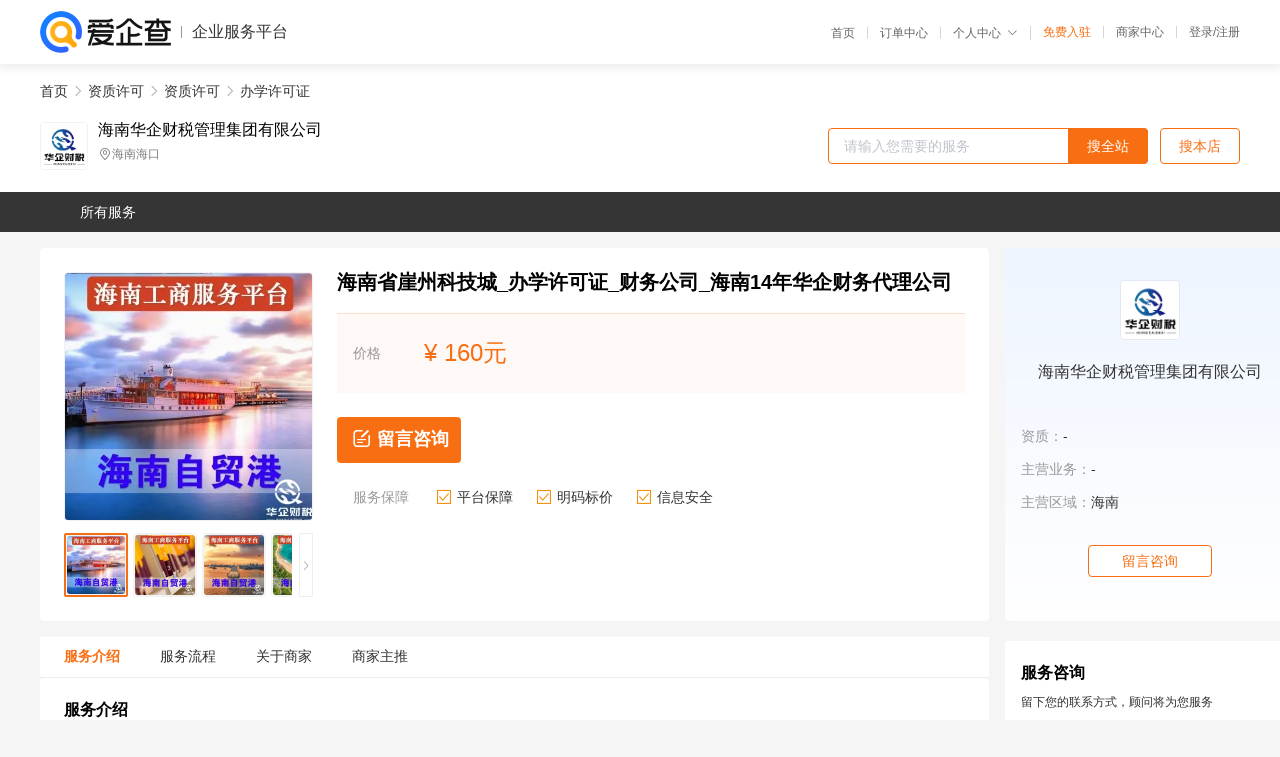

--- FILE ---
content_type: text/html; charset=UTF-8
request_url: https://yiqifu.baidu.com/cgoods_detail_2002985023485
body_size: 5102
content:
<!DOCTYPE html><html><head><meta charset="UTF-8">  <title>海南华企财税管理集团有限公司-办学许可证咨询-爱企查企业服务平台</title>   <meta name="keywords" content="办学许可证代办,资质许可代理,资质许可机构,资质许可联系方式,办学许可证服务价格">   <meta name="description" content="平台提供办学许可证服务详细信息说明,海南华企财税管理集团有限公司为您提供在的办学许可证、资质许可、资质许可相关代理代办服务，免费咨询专业顾问了解更多信息! 查询其他提供办学许可证服务优质服务商,请关注爱企查企业服务平台。">  <meta http-equiv="X-UA-Compatible" content="IE=edge"><meta name="referrer" content="no-referrer-when-downgrade"><link rel="pre-connect" href="//qifu-pub.bj.bcebos.com/"><link rel="dns-prefetch" href="//qifu-pub.bj.bcebos.com/"><link rel="dns-prefetch" href="//ts.bdimg.com"><link rel="dns-prefetch" href="//himg.bdimg.com"><link rel="shortcut icon" href="//xinpub.cdn.bcebos.com/static/favicon.ico" type="image/x-icon">       <link rel="preload" fetchpriority="high" href="https://qifu-pub.bj.bcebos.com/datapic/169ec38a5f0d914522d0ff233de651c5_fullsize.jpg?x-bce-process=image/resize,m_lfit,w_249/format,f_webp" as="image">  <script type="text/javascript" src="//passport.baidu.com/passApi/js/uni_login_wrapper.js"></script><script src="https://xin-static.cdn.bcebos.com/law-m/js/template.js"></script> <link href="//xinpub.cdn.bcebos.com/aiqifu/static/1748572627/css/vendors.95232eab35f.css" rel="stylesheet"><link href="//xinpub.cdn.bcebos.com/aiqifu/static/1748572627/css/cgoodsrelease.87900c7696a.css" rel="stylesheet"> <script>/* eslint-disable */
        // 添加百度统计
        var _hmt = _hmt || [];
        (function () {
            var hm = document.createElement('script');
            hm.src = '//hm.baidu.com/hm.js?37e1bd75d9c0b74f7b4a8ba07566c281';
            hm.setAttribute('async', 'async');
            hm.setAttribute('defer', 'defer');
            var s = document.getElementsByTagName('script')[0];
            s.parentNode.insertBefore(hm, s);
        })();</script></head><body><div id="app">  </div><script>/* eslint-disable */  window.pageData = {"isLogin":0,"userName":null,"casapi":null,"passapi":"\/\/passport.baidu.com\/passApi\/js\/uni_login_wrapper.js","logoutUrl":"https:\/\/yiqifu.baidu.com\/\/cusercenter\/logout","logintype":0,"userPhoto":"https:\/\/himg.bdimg.com\/sys\/portrait\/item\/default.jpg","homePage":"https:\/\/yiqifu.baidu.com","passDomain":"https:\/\/passport.baidu.com","version":"V1.0.33","goodsInfo":{"id":"2002985023485","shopId":"208239404","spuName":"\u6d77\u5357\u7701\u5d16\u5dde\u79d1\u6280\u57ce_\u529e\u5b66\u8bb8\u53ef\u8bc1_\u8d22\u52a1\u516c\u53f8_\u6d77\u535714\u5e74\u534e\u4f01\u8d22\u52a1\u4ee3\u7406\u516c\u53f8","shopLevel":1,"company":"","serviceTeam":"","serviceDetail":"\u54a8\u8be2\uff0c\u5b9a\u5236\u4e2a\u6027\u5316\u65b9\u6848","serviceMode":"1\u5bf91\u4e13\u4eba\u670d\u52a1","spuDesc":"","detail":"<p><strong> \u54c1\u724c <\/strong> : \u6d77\u535714\u5e74\u534e\u4f01\u8d22\u52a1\u4ee3\u7406\u516c\u53f8<strong> \u4e1a\u52a1\u8986\u76d6\u57ce\u5e02 <\/strong> : \u5d16\u5dde\u79d1\u6280\u57ce<strong> \u8054\u7cfb\u65b9\u5f0f <\/strong> : 18789390115 <\/p><strong> \u5408\u4f5c\u56ed\u533a <\/strong> : \u6d77\u5357\u6d77\u5357\u8bda\u8d8a\u65b0\u80fd\u6e90\u6c7d\u8f66\u4ea7\u4e1a\u56ed<strong> \u8bb8\u53ef\u8bc1\u4ee3\u529e <\/strong> : \u529e\u5b66\u8bb8\u53ef\u8bc1<strong> \u670d\u52a1\u5185\u5bb9 <\/strong> : \u8d22\u52a1\u516c\u53f8 <\/p><strong> \u670d\u52a1\u4f18\u52bf <\/strong> : \u5168\u7a0b\u591a\u5bf9\u4e00\u670d\u52a1<strong> \u529e\u7406\u65f6\u95f4 <\/strong> : \u7eff\u8272\u5ba1\u6279\uff0c\u5feb\u901f\u901a\u9053<strong> \u884c\u4e1a\u7ecf\u9a8c <\/strong> : \u6d77\u5357\u81ea\u8d38\u6e2f\uff11\uff14\u5e74\u884c\u4e1a\u7ecf\u9a8c <\/p><strong> \u670d\u52a1\u53e3\u53f7 <\/strong> : \u4e13\u6ce8\u4e3a\u6d77\u5357\u4e2d\u5c0f\u5fae\u4f01\u4e1a\u63d0\u4f9b\u4e00\u7ad9\u5f0f\u4f01\u4e1a\u670d\u52a1<strong> \u9650\u65f6\u4f18\u60e0 <\/strong> : \u514d\u8d39\u6ce8\u518c\u6d77\u5357\u516c\u53f8 <\/p><hr\/><br\/>\u4e1a\u52a1\u8986\u76d6\u57ce\u5e02\uff1a\u6d77\u53e3\u3001\u4e09\u4e9a\u3001\u6587\u660c\u3001\u743c\u6d77\u3001\u4e07\u5b81\u3001\u9675\u6c34\u3001\u4e1c\u65b9\u3001\u4e50\u4e1c\u3001\u4fdd\u4ead\u3001\u4e94\u6307\u5c71\u3001\u6d0b\u6d66\u3001\u4e34\u9ad8\u3001\u6f84\u8fc8<br\/><br\/>\u6d77\u5357\u516c\u53f8\u6ce8\u518chttp:\/\/www.huaqi0898.com\/<p><img src=\"https:\/\/t12.baidu.com\/it\/u=2179696181,408727280&fm=199&app=68&f=JPEG?w=750&h=750&s=2C904E96000D48EE4E5CF5F003005037\"\/><br\/><br\/>\u670d\u52a1\u4f18\u52bf<br\/>\u8d44\u91d1\u5b89\u5168\uff1a\u7b7e\u8ba2\u5408\u540c\uff0c\u6709\u6cd5\u5f8b\u6548\u529b\uff0c\u767e\u5206\u767e\u5c65\u884c\u5408\u540c\u6761\u6b3e\uff0c\u4e0d\u6210\u529f\u5168\u989d\u9000\u6b3e<br\/>\u4ef7\u683c\u900f\u660e\uff1a\u538b\u7f29\u529e\u7406\u5468\u671f\uff0c\u8282\u7701\u5f00\u9500\uff1b\u91cf\u8eab\u5b9a\u5236\u7533\u62a5\u65b9\u6848\uff0c\u4f18\u5316\u540e\u671f\u8d44\u8d28\u670d\u52a1<br\/>\u5b89\u5168\u7a33\u59a5\uff1a\u5e38\u5e74\u7d2f\u8ba1\uff0c\u6709\u7740\u6df1\u539a\u7684\u8d44\u6e90\u4eba\u8109\uff1b\u4e25\u683c\u628a\u5173\uff0c\u675c\u7edd\u7eb0\u6f0f\uff0c\u98ce\u9669\uff0c\u51fa\u8bc1\u7a33\u59a5<br\/>\u56e2\u961f\u4e13\u4e1a\uff1a\u8d44\u6df1\u7533\u62a5\u4eba\u5458\uff0c\u8d44\u8d28\u7ec6\u8282\u4e86\u89e3\u5f7b\u5e95\uff0c\u5ba1\u6279\u901a\u7545\uff0c\u65e0\u9700\u5ba2\u6237\u64cd\u5fc3<br\/><\/p>","skuList":{"":{"skuId":"2002985044486","price":"160.00"}},"attrList":[],"price":"160.00","minPrice":"160.00","coverImage":"https:\/\/qifu-pub.bj.bcebos.com\/datapic\/169ec38a5f0d914522d0ff233de651c5_fullsize.jpg","spuImgList":["https:\/\/qifu-pub.bj.bcebos.com\/datapic\/169ec38a5f0d914522d0ff233de651c5_fullsize.jpg","https:\/\/qifu-pub.bj.bcebos.com\/datapic\/24aa81ec4a86b0d865a2ab98222c0156_fullsize.jpg","https:\/\/qifu-pub.bj.bcebos.com\/datapic\/dc6d244e7fe512dfa4de99366e8d5407_fullsize.jpg","https:\/\/qifu-pub.bj.bcebos.com\/datapic\/c06dd80a0797bde679a150c2e573959e_fullsize.jpg","https:\/\/qifu-pub.bj.bcebos.com\/datapic\/1f89155561a6e51231d72ec3fd23ac33_fullsize.jpg","https:\/\/qifu-pub.bj.bcebos.com\/datapic\/ef8b94083b72b52218f30d4bc167313b_fullsize.jpg","https:\/\/qifu-pub.bj.bcebos.com\/datapic\/6a22348def0aec818d0d39f340a288ac_fullsize.jpg","https:\/\/qifu-pub.bj.bcebos.com\/datapic\/d65689c73fd41b468fd881d0a297f505_fullsize.jpg"],"disclaimer":"<p>\u4f01\u4e1a\u670d\u52a1\u5e73\u53f0\u6e29\u99a8\u63d0\u793a<\/p>\n        <p>1\u3001\u4ee5\u4e0a\u5c55\u793a\u7684\u4fe1\u606f\u5185\u5bb9\u5747\u7531\u53d1\u5e03\uff0c\u5185\u5bb9\u7684\u771f\u5b9e\u6027\u3001\u51c6\u786e\u6027\u548c\u5408\u6cd5\u6027\u7531\u8d1f\u8d23\u3002<\/p>\n        <p>2\u3001\u8d2d\u4e70\u670d\u52a1\u524d\u6ce8\u610f\u8c28\u614e\u6838\u5b9e\uff0c\u5e76\u4e0e\u670d\u52a1\u673a\u6784\u6c9f\u901a\u786e\u8ba4\u3002<\/p>\n        <p>3\u3001\u4f01\u4e1a\u670d\u52a1\u5e73\u53f0\u7f51\u7ad9\u4ec5\u8fdb\u884c\u4fe1\u606f\u5c55\u793a\uff0c\u5982\u60a8\u53d1\u73b0\u9875\u9762\u6709\u4efb\u4f55\u8fdd\u6cd5\u6216\u4fb5\u6743\u4fe1\u606f\uff0c\u8bf7\u63d0\u4f9b\u76f8\u5173\u6750\u6599\u81f3\u90ae\u7bb1ext_qfhelp@baidu.com\uff0c\u6211\u4eec\u4f1a\u53ca\u65f6\u6838\u67e5\u5904\u7406\u5e76\u56de\u590d\u3002<\/p>","workPlace":[],"serviceProcess":[{"title":"\u7b7e\u8ba2\u5408\u540c\uff0c\u5e76\u786e\u5b9a\u4ee3\u529e\u65b9\u6848\u548c\u89c4\u5212","paragraph":["\u5408\u540c\u4e2d\u5e94\u8be6\u7ec6\u8bf4\u660e\u4ee3\u529e\u516c\u53f8\u7684\u804c\u8d23\u548c\u4e49\u52a1\uff0c\u4ee5\u53ca\u4ee3\u529e\u8d44\u8d28\u7684\u5177\u4f53\u5185\u5bb9\u548c\u8981\u6c42\u3002"]},{"title":"\u914d\u5408\u4ee3\u529e\u516c\u53f8\u51c6\u5907\u7533\u8bf7\u6750\u6599","paragraph":["\u7533\u8bf7\u8d44\u8d28\u9700\u8981\u51c6\u5907\u7684\u6750\u6599\u5305\u62ec\u8425\u4e1a\u6267\u7167\u3001\u4eba\u5458\u8bc1\u660e\u3001\u623f\u4ea7\u8bc1\u660e\u7b49\uff0c\u5177\u4f53\u8981\u6c42\u9700\u8981\u6839\u636e\u4ee3\u529e\u516c\u53f8\u7684\u65b9\u6848\u6765\u51c6\u5907\u3002"]},{"title":"\u914d\u5408\u4ee3\u529e\u516c\u53f8\u8fdb\u884c\u4eba\u5458\u7684\u914d\u7f6e","paragraph":["\u4ee3\u529e\u516c\u53f8\u4f1a\u6839\u636e\u8d44\u8d28\u4ee3\u529e\u7684\u9700\u6c42\uff0c\u5e2e\u52a9\u914d\u7f6e\u6ee1\u8db3\u6761\u4ef6\u7684\u4eba\u5458\uff0c\u4ee5\u786e\u4fdd\u8d44\u8d28\u4ee3\u529e\u7684\u987a\u5229\u8fdb\u884c\u3002"]},{"title":"\u652f\u4ed8\u4ee3\u529e\u8d39\u7528","paragraph":["\u4ee3\u529e\u8d39\u7528\u6839\u636e\u4e0d\u540c\u7684\u4ee3\u529e\u516c\u53f8\u548c\u4e0d\u540c\u7684\u8d44\u8d28\u7c7b\u578b\u800c\u6709\u6240\u4e0d\u540c\uff0c\u9700\u8981\u548c\u4ee3\u529e\u516c\u53f8\u534f\u5546\u786e\u5b9a\u3002"]},{"title":"\u63d0\u4ea4\u7533\u8bf7\u6750\u6599","paragraph":["\u4ee3\u529e\u516c\u53f8\u4f1a\u5e2e\u52a9\u51c6\u5907\u9f50\u5168\u7533\u8bf7\u6750\u6599\uff0c\u5e76\u6307\u5bfc\u5982\u4f55\u63d0\u4ea4\u7533\u8bf7\u3002"]},{"title":"\u7b49\u5f85\u5ba1\u6279\u7ed3\u679c","paragraph":["\u7533\u8bf7\u63d0\u4ea4\u540e\uff0c\u9700\u8981\u7b49\u5f85\u76f8\u5173\u90e8\u95e8\u7684\u5ba1\u6279\u7ed3\u679c\u3002\u5982\u679c\u5ba1\u6279\u901a\u8fc7\uff0c\u4ee3\u529e\u516c\u53f8\u4f1a\u5e2e\u52a9\u9886\u53d6\u8d44\u8d28\u8bc1\u4e66\uff1b\u5982\u679c\u5ba1\u6279\u672a\u901a\u8fc7\uff0c\u9700\u8981\u91cd\u65b0\u51c6\u5907\u6750\u6599\u5e76\u91cd\u65b0\u63d0\u4ea4\u7533\u8bf7\u3002"]}],"serviceNotice":[],"description":"","skuDesc":"","hasPhoneNum":1,"district":[],"servYears":1,"thirdId":"24453","thirdName":"\u529e\u5b66\u8bb8\u53ef\u8bc1","secondId":"24380","secondName":"\u8d44\u8d28\u8bb8\u53ef","firstId":"24314","firstName":"\u8d44\u8d28\u8bb8\u53ef"},"category":[{"id":"24314","name":"\u8d44\u8d28\u8bb8\u53ef","path":"\/csearch_\u8d44\u8d28\u8bb8\u53ef"},{"id":"24380","name":"\u8d44\u8d28\u8bb8\u53ef","path":"\/csearch_\u8d44\u8d28\u8bb8\u53ef"},{"id":"24453","name":"\u529e\u5b66\u8bb8\u53ef\u8bc1","path":"\/csearch_\u529e\u5b66\u8bb8\u53ef\u8bc1"}],"shopInfo":{"shopId":"208239404","certTags":[],"tags":[],"logo":"https:\/\/qifu-pub.bj.bcebos.com\/datapic\/ae63c9a4a4f28e989503432cba89c02e_fullsize.jpg","address":"\u6d77\u5357\u6d77\u53e3","wxPic":"","hasPhoneNum":1,"noauth":0,"shopLevel":1,"name":"\u6d77\u5357\u534e\u4f01\u8d22\u7a0e\u7ba1\u7406\u96c6\u56e2\u6709\u9650\u516c\u53f8","servDistricts":[],"visitNumber":"0","lat":null,"lng":null,"regAddr":null,"licensePhoto":"","goodsCount":4524},"article":[],"recommend":[{"spuId":"2002529393520","posterNormal":"https:\/\/qifu-pub.bj.bcebos.com\/datapic\/f589ff4fef11774cf1ae38a2fb1b24d3_fullsize.jpg","name":"\u6d77\u5357\u7701\u6f84\u8fc8\u53bf_\u7279\u79cd\u884c\u4e1a\u8bb8\u53ef\u8bc1_\u6709\u9650\u5408\u4f19\u4f01\u4e1a_\u6d77\u535714\u5e74\u534e\u4f01\u8d22\u52a1\u4ee3\u7406\u516c\u53f8","price":"160.00"},{"spuId":"2002939046544","posterNormal":"https:\/\/qifu-pub.bj.bcebos.com\/datapic\/6a383fb2284415866b27c4515d99b517_fullsize.jpg","name":"\u6d77\u5357\u7701\u4e50\u4e1c\u53bf_\u7279\u79cd\u884c\u4e1a\u8bb8\u53ef\u8bc1_\u4e00\u822c\u7eb3\u7a0e\u4eba\u516c\u53f8_\u6d77\u535714\u5e74\u534e\u4f01\u8d22\u52a1\u4ee3\u7406\u516c\u53f8","price":"160.00"},{"spuId":"2002961413172","posterNormal":"https:\/\/qifu-pub.bj.bcebos.com\/datapic\/fc6ec5510e9f8205eb79ad8217602d0a_fullsize.jpg","name":"\u767d\u6c99\u53bf\u5168\u5305\u529e\u7406\u7279\u79cd\u884c\u4e1a\u8bb8\u53ef\u8bc1-\u6d77\u5357\u534e\u4f01\u8d22\u7a0e\u4f1a\u8ba1\u4ee3\u7406\u516c\u53f8","price":"150.00"},{"spuId":"2002940070884","posterNormal":"https:\/\/qifu-pub.bj.bcebos.com\/datapic\/2a41c2747b0e12089dc38737a845c25e_fullsize.jpg","name":"\u6d77\u5357\u6d77\u53e3\u5e02\u529e\u7406\u4ee3\u529e\u7279\u79cd\u884c\u4e1a\u8bb8\u53ef\u8bc1-\u6d77\u5357\u534e\u4f01\u8d22\u7a0e\u4f1a\u8ba1\u4ee3\u7406\u516c\u53f8","price":"130.00"},{"spuId":"2098029649088","posterNormal":"https:\/\/qifu-pub.bj.bcebos.com\/datapic\/a02c761533a8048a6aadc9e3e88b1391_fullsize.jpg","name":"\u6d77\u5357\u7701\u6f84\u8fc8\u53bf\u529e\u7406\u4ee3\u529e\u7279\u79cd\u884c\u4e1a\u8bb8\u53ef\u8bc1-\u6d77\u5357\u534e\u4f01\u8d22\u7a0e\u4f1a\u8ba1\u4ee3\u7406\u516c\u53f8","price":"150.00"},{"spuId":"2094029416398","posterNormal":"https:\/\/qifu-pub.bj.bcebos.com\/datapic\/b725d218aac3a3565f9b07584c57fdda_fullsize.jpg","name":"\u6d77\u5357\u7701\u6d77\u53e3\u79c0\u82f1\u533a_\u5e7f\u64ad\u7535\u89c6\u5236\u4f5c\u7ecf\u8425\u8bb8\u53ef\u8bc1_\u8425\u4e1a\u6267\u7167\u4ee3\u529e_\u6d77\u535714\u5e74\u534e\u4f01\u8d22\u52a1\u4ee3\u7406\u516c\u53f8","price":"160.00"}],"result":{"title":"\u6d77\u5357\u534e\u4f01\u8d22\u7a0e\u7ba1\u7406\u96c6\u56e2\u6709\u9650\u516c\u53f8-\u529e\u5b66\u8bb8\u53ef\u8bc1\u54a8\u8be2-\u7231\u4f01\u67e5\u4f01\u4e1a\u670d\u52a1\u5e73\u53f0","keywords":"\u529e\u5b66\u8bb8\u53ef\u8bc1\u4ee3\u529e,\u8d44\u8d28\u8bb8\u53ef\u4ee3\u7406,\u8d44\u8d28\u8bb8\u53ef\u673a\u6784,\u8d44\u8d28\u8bb8\u53ef\u8054\u7cfb\u65b9\u5f0f,\u529e\u5b66\u8bb8\u53ef\u8bc1\u670d\u52a1\u4ef7\u683c","description":"\u5e73\u53f0\u63d0\u4f9b\u529e\u5b66\u8bb8\u53ef\u8bc1\u670d\u52a1\u8be6\u7ec6\u4fe1\u606f\u8bf4\u660e,\u6d77\u5357\u534e\u4f01\u8d22\u7a0e\u7ba1\u7406\u96c6\u56e2\u6709\u9650\u516c\u53f8\u4e3a\u60a8\u63d0\u4f9b\u5728\u7684\u529e\u5b66\u8bb8\u53ef\u8bc1\u3001\u8d44\u8d28\u8bb8\u53ef\u3001\u8d44\u8d28\u8bb8\u53ef\u76f8\u5173\u4ee3\u7406\u4ee3\u529e\u670d\u52a1\uff0c\u514d\u8d39\u54a8\u8be2\u4e13\u4e1a\u987e\u95ee\u4e86\u89e3\u66f4\u591a\u4fe1\u606f! \u67e5\u8be2\u5176\u4ed6\u63d0\u4f9b\u529e\u5b66\u8bb8\u53ef\u8bc1\u670d\u52a1\u4f18\u8d28\u670d\u52a1\u5546,\u8bf7\u5173\u6ce8\u7231\u4f01\u67e5\u4f01\u4e1a\u670d\u52a1\u5e73\u53f0\u3002"},"address":{"id":"100000","addrName":"\u5168\u56fd"}} || {};

        /* eslint-enable */</script> <script src="//xinpub.cdn.bcebos.com/aiqifu/static/1748572627/js/0.a8be39429dd.js"></script><script src="//xinpub.cdn.bcebos.com/aiqifu/static/1748572627/js/cgoodsrelease.17c771b99cc.js"></script> </body></html>